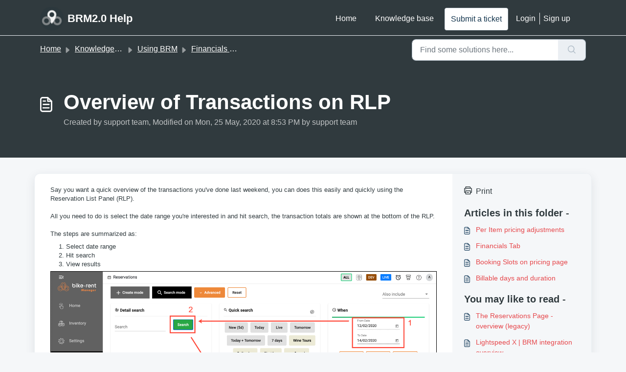

--- FILE ---
content_type: application/javascript
request_url: https://brm2.bikerentalmanager.com/assets/cdn/portal/scripts/single-solution.js
body_size: 9672
content:
(window.webpackJsonp=window.webpackJsonp||[]).push([[110,102],{0:function(e,t,n){"use strict";function r(e,t){var n=Object.keys(e);if(Object.getOwnPropertySymbols){var r=Object.getOwnPropertySymbols(e);t&&(r=r.filter(function(t){return Object.getOwnPropertyDescriptor(e,t).enumerable})),n.push.apply(n,r)}return n}function i(e){for(var t=1;t<arguments.length;t++){var n=null!=arguments[t]?arguments[t]:{};t%2?r(Object(n),!0).forEach(function(t){f()(e,t,n[t])}):Object.getOwnPropertyDescriptors?Object.defineProperties(e,Object.getOwnPropertyDescriptors(n)):r(Object(n)).forEach(function(t){Object.defineProperty(e,t,Object.getOwnPropertyDescriptor(n,t))})}return e}function o(e){"loading"!==document.readyState?e():document.addEventListener("DOMContentLoaded",e)}function a(){var e,t=navigator,n=t.userAgent;return n.match(/chrome|chromium|crios/i)?e="chrome":n.match(/firefox|fxios/i)?e="firefox":n.match(/safari/i)?e="safari":n.match(/opr\//i)?e="opera":n.match(/edg/i)&&(e="edge"),e}function s(e){var t=arguments.length>1&&void 0!==arguments[1]?arguments[1]:"/support/",n=new URL(window.location.href).pathname,r=n.split(t)[0];return r?"".concat(r).concat(e):e}function l(e,t,n){var r=e.hasAttribute("disabled"),i=JSON.stringify(t)!==JSON.stringify(n);i?r&&e.removeAttribute("disabled"):!r&&e.setAttribute("disabled",!0)}n.d(t,"i",function(){return o}),n.d(t,"d",function(){return b}),n.d(t,"p",function(){return v}),n.d(t,"w",function(){return C}),n.d(t,"r",function(){return w}),n.d(t,"M",function(){return E}),n.d(t,"K",function(){return _}),n.d(t,"t",function(){return k}),n.d(t,"I",function(){return S}),n.d(t,"F",function(){return x}),n.d(t,"b",function(){return L}),n.d(t,"k",function(){return T}),n.d(t,"f",function(){return A}),n.d(t,"O",function(){return O}),n.d(t,"A",function(){return N}),n.d(t,"o",function(){return M}),n.d(t,"x",function(){return D}),n.d(t,"D",function(){return m}),n.d(t,"C",function(){return g}),n.d(t,"m",function(){return j}),n.d(t,"J",function(){return I}),n.d(t,"B",function(){return R}),n.d(t,"n",function(){return P}),n.d(t,"e",function(){return B}),n.d(t,"l",function(){return H}),n.d(t,"j",function(){return $}),n.d(t,"c",function(){return F}),n.d(t,"z",function(){return q}),n.d(t,"h",function(){return z}),n.d(t,"N",function(){return V}),n.d(t,"L",function(){return l}),n.d(t,"q",function(){return U}),n.d(t,"s",function(){return K}),n.d(t,"E",function(){return W}),n.d(t,"a",function(){return a}),n.d(t,"y",function(){return s}),n.d(t,"u",function(){return G}),n.d(t,"g",function(){return Z}),n.d(t,"H",function(){return X}),n.d(t,"v",function(){return Q}),n.d(t,"G",function(){return ee});var c=n(1),u=n.n(c),d=n(9),f=n.n(d),p=n(16),h=n(2),m=function(e){var t=document.createElement("div");return t.textContent=e,t.innerHTML.replace(/"/g,"&quot;")},g=function(e){try{return encodeURIComponent(e)}catch(t){return e}},v=function(){return window.localStorage.getItem("recentSearches")?JSON.parse(window.localStorage.getItem("recentSearches")):[]},b=function(){localStorage.setItem("recentSearches","")},y=function(){return window.store.currentLocale||window.store.defaultLocale},C=function(){var e=document.querySelector(".fw-recent-searches"),t=v();e.innerHTML=t.map(function(e){return'<li><a class="ps-32 line-clamp-2" href="/'.concat(y(),"/support/search?term=").concat(g(e),'">').concat(m(e),"</a></li>")}).join("")},w=function(e,t){return e&&e.classList.contains(t)},E=function(e){var t=[].concat(e);t.forEach(function(e){e&&e.classList.toggle("d-none")})},_=function(e){var t=arguments.length>1&&void 0!==arguments[1]?arguments[1]:"primary",n=[].concat(e);n.forEach(function(e){w(e,"btn-".concat(t))?e.classList.replace("btn-".concat(t),"btn-outline-".concat(t)):e.classList.replace("btn-outline-".concat(t),"btn-".concat(t))})},k=function(e){var t=[].concat(e);t.forEach(function(e){e&&!e.classList.contains("d-none")&&e.classList.add("d-none")})},S=function(e){var t=[].concat(e);t.forEach(function(e){e&&e.classList.contains("d-none")&&e.classList.remove("d-none")})},x=function(e,t){Object.keys(t).forEach(function(n){e.setAttribute(n,t[n])})},L=function(e){var t=document.createElement("input");x(t,{type:"hidden",name:"authenticity_token",value:window.csrfToken}),e.appendChild(t)},T=function(e,t){return fetch(e,i(i({},t),{},{headers:{"X-CSRF-Token":window.csrfToken}}))},A=function(e){var t=arguments.length>1&&void 0!==arguments[1]?arguments[1]:300,n=null;return function(){for(var r=arguments.length,i=new Array(r),o=0;r>o;o++)i[o]=arguments[o];clearTimeout(n),n=setTimeout(function(){e.apply(void 0,i)},t)}},O=function(e,t){e&&e.addEventListener("change",function(e){var t={};t[e.target.id]=e.target.value,Object(h.d)(e.target,Object(h.a)(e.target),t)}),t&&EventManager.on("click",t,function(){return e.dataset.formChanged=!1,Object(h.c)(e,Object(h.b)(e))?Promise.resolve():Promise.reject()})},N=function(e){[].concat(u()(e.querySelectorAll(".form-group .form-control")),u()(e.querySelectorAll(".form-group .form-check-input"))).forEach(function(e){w(e,"invalid")&&(e.classList.remove("invalid"),"checkbox"===e.type?(e.nextElementSibling.nextElementSibling.classList.remove("d-block"),e.nextElementSibling.nextElementSibling.classList.add("d-none")):(e.nextElementSibling.classList.remove("d-block"),e.nextElementSibling.classList.add("d-none")))})},M=function(e){return e.charCode?e.charCode:e.keyCode?e.keyCode:e.which?e.which:0},D=function(e){var t=M(e);return t>=48&&57>=t||t>=65&&90>=t||t>=96&&105>=t||8===t||32===t?!0:!1},I=function(e,t){return sessionStorage.setItem(e,JSON.stringify(t))},j=function(e){return sessionStorage.getItem(e)?JSON.parse(sessionStorage.getItem(e)):void 0},R=function(e){return sessionStorage.removeItem(e)},P=function(e){var t=["Bytes","KB","MB","GB","TB"];if(!e)return"0 Byte";var n=parseInt(Math.floor(Math.log(e)/Math.log(1024)));return"".concat(Math.round(e/Math.pow(1024,n),2)," ").concat(t[n])},B=function(e){return e.replace(/[A-Z]/g,function(e,t){return(0!==t?"-":"")+e.toLowerCase()})},H=function(e,t){for(var n=arguments.length>2&&void 0!==arguments[2]?arguments[2]:null;e&&e.tagName!==t.toUpperCase();){if(n&&e.tagName===n)return null;e=e.parentElement}return e},$={email:{presence:!0,email:!0}},F=50,q=function(){var e=arguments.length>0&&void 0!==arguments[0]?arguments[0]:[],t={},n=new URLSearchParams(document.location.search);return n.forEach(function(n,r){var i=decodeURIComponent(n);e.includes(r)||(r in t?t[r].push(i):t[r]=[i])}),t},z=function(e){return JSON.parse(JSON.stringify(e))},V=function(e){if(window.history.replaceState){var t="".concat(window.location.protocol,"//").concat(window.location.host).concat(window.location.pathname,"?").concat(e);window.history.replaceState({path:t},"",t)}},U=function(e){return"choicesInstance"in e},K=function(e){return"_flatpickr"in e},W=function(e){return e.offsetHeight+e.scrollTop>=e.scrollHeight},Y=function(e,t){var n=e.getAttribute("aria-describedby");n&&!t.getAttribute("aria-describedby")&&t.setAttribute("aria-describedby",n)},G=function(e){var t={altInput:!0,altInputClass:"form-control alt-flatpickr-input",altFormat:"j M, Y",dateFormat:"Y-m-d",locale:window.I18n.t("portal_js_translations.flatpickr_translations"),onReady:function(e,t,n){n.altInput&&n.input&&Y(n.input,n.altInput)}};e.querySelectorAll('input[type="date"]').forEach(function(e){Object(p.a)(e,t)})},Z=function(e){try{var t=e?String(e):"";return t.replace(/&lt;?/g,"<").replace(/&gt;?/g,">")}catch(n){return e}},X=function(e){var t,n,r,i,o,a,s;if(null!==e&&void 0!==e&&null!==(t=e.defaults)&&void 0!==t&&t.options){null!==(n=window)&&void 0!==n&&null!==(r=n.store)&&void 0!==r&&null!==(i=r.portalLaunchParty)&&void 0!==i&&i.enableStrictSearch&&(e.defaults.options.searchFields=["label"],e.defaults.options.fuseOptions={threshold:.1,ignoreLocation:!0,distance:1e3});var l=null===(o=window)||void 0===o?void 0:null===(a=o.store)||void 0===a?void 0:null===(s=a.portalLaunchParty)||void 0===s?void 0:s.homepageNavAccessibilityEnabled,c=document.getElementById("navbarContent");l&&c&&c.classList.add("home_nav_accessibility_lp")}},J=["notice","warning","error"],Q=function(){setTimeout(function(){J.forEach(function(e){var t=document.querySelector("#".concat(e,".alert"));t&&t.focus()})},500)},ee=function(e){var t=e.containerOuter.element,n=t.closest(".form-group");if(n){var r=n.querySelector("div.invalid-feedback"),i=r&&r.id;i&&!t.getAttribute("aria-describedby")&&t.setAttribute("aria-describedby",i)}}},153:function(e,t,n){"use strict";function r(e){return i.apply(this,arguments)}function i(){return i=a()(l.a.mark(function e(t){var n,r,i;return l.a.wrap(function(e){for(;;)switch(e.prev=e.next){case 0:if(t.preventDefault(),n=d.value,r=!0,!u||"true"!==n){e.next=7;break}return u.contentWindow.recaptchaV3(),e.next=7,new Promise(function(e){return setTimeout(e,700)});case 7:if(v(),i=document.querySelector("#g-recaptcha-response"),u&&(!i||i.value&&!i.value.length)&&(g(),r=!1),r){e.next=14;break}return e.abrupt("return",h?Promise.reject():t.stopImmediatePropagation());case 14:return e.abrupt("return",h?Promise.resolve():p.requestSubmit());case 15:case"end":return e.stop()}},e)})),i.apply(this,arguments)}n.r(t);var o=n(19),a=n.n(o),s=n(5),l=n.n(s),c=n(0),u=document.getElementById("recaptcha-frame"),d=document.getElementById("enterprise_enabled"),f=document.querySelector("#helpdesk_ticket_captcha-error"),p=d?d.form:null,h=window.EventManager?!0:!1,m=h?"d-none":"hide",g=function(){f.classList.remove(m)},v=function(){f.classList.add(m)};p&&(v(),h?Object(c.i)(function(){EventManager.on("submit",p,r)}):(u.onload=function(){console.log("recaptchaFrame loading"),captchaModule(u)},u.contentDocument&&"complete"==u.contentDocument.readyState&&(console.log("recaptchaFrame loaded completely"),captchaModule(u)),jQuery("[type=submit]",p).click(r)))},2:function(e,t,n){"use strict";n.d(t,"b",function(){return p}),n.d(t,"a",function(){return f}),n.d(t,"c",function(){return m}),n.d(t,"d",function(){return h});var r=n(3),i=n.n(r),o=n(1),a=n.n(o),s=n(10),l=n.n(s),c=function(e){var t=arguments.length>1&&void 0!==arguments[1]?arguments[1]:{},n=t;switch(e.type){case"email":""!==e.value&&(n.email={message:window.I18n.translate("portal_validation.email")});break;case"url":""!==e.value&&(n.url={message:window.I18n.translate("portal_validation.url")});break;case"text":""!==e.value&&(e.dataset.decimal||e.dataset.number)&&(e.dataset.decimal&&(n.format={pattern:/^-?\d+(\.\d{0,2})?$/i,message:window.I18n.translate("portal_validation.decimal")}),e.dataset.number&&(n.format={pattern:/^-?\d+$/i,message:window.I18n.translate("portal_validation.number")}))}return n},u=function(e,t){if(e){var n=document.getElementById(e),r=document.querySelector(".invalid-feedback.".concat(e));n&&n.classList.add("invalid"),r&&(r.innerHTML=t,r.classList.add("d-block"))}},d=function(e){if(e){var t=document.getElementById(e),n=document.querySelector(".invalid-feedback.".concat(e));t&&t.classList.remove("invalid"),n&&(n.classList.remove("d-block"),n.innerHTML="")}},f=function(e){var t={},n=c(e);return Object.keys(n).length&&(t[e.id]=n),t},p=function(e){var t={};return[].concat(a()(e.querySelectorAll(":not(.d-none).form-group .form-control")),a()(e.querySelectorAll(":not(.d-none).form-check .form-check-input")),a()(e.querySelectorAll(".nested_field :not(.d-none).form-check .form-check-input"))).forEach(function(e){var n=c(e);e.required&&""!==e.id&&(n.presence={message:window.I18n.translate("portal_validation.required"),allowEmpty:!1}),Object.keys(n).length&&(t[e.id]=n)}),t},h=function(e,t,n){d(e.id);var r=l()(n,t,{fullMessages:!1});if(r){var o=i()(r[e.id],1),a=o[0];u(e.id,a)}},m=function(e,t){var n={};[].concat(a()(e.querySelectorAll(":not(.d-none).form-group .form-control")),a()(e.querySelectorAll(":not(.d-none).form-check .form-check-input")),a()(e.querySelectorAll(".nested_field :not(.d-none).form-check .form-check-input"))).forEach(function(e){d(e.id),"checkbox"===e.type?n[e.id]=e.checked?"true":"":"textarea"===e.type&&e.classList.contains("rich-editor")?n[e.id]=e.previousElementSibling.querySelector(".fr-element").innerText:n[e.id]=e.value});var r=l()(n,t,{fullMessages:!1});return r?(e.dataset.errors=!0,Object.entries(r).forEach(function(e){var t=i()(e,2),n=t[0],r=t[1],o=i()(r,1),a=o[0];u(n,a)}),document.querySelector(".invalid").focus(),!1):(e.dataset.errors=!1,!0)}},265:function(e,t,n){"use strict";function r(e,t){var n="undefined"!=typeof Symbol&&e[Symbol.iterator]||e["@@iterator"];if(!n){if(Array.isArray(e)||(n=i(e))||t&&e&&"number"==typeof e.length){n&&(e=n);var r=0,o=function(){};return{s:o,n:function(){return r>=e.length?{done:!0}:{done:!1,value:e[r++]}},e:function(e){throw e},f:o}}throw new TypeError("Invalid attempt to iterate non-iterable instance.\nIn order to be iterable, non-array objects must have a [Symbol.iterator]() method.")}var a,s=!0,l=!1;return{s:function(){n=n.call(e)},n:function(){var e=n.next();return s=e.done,e},e:function(e){l=!0,a=e},f:function(){try{s||null==n["return"]||n["return"]()}finally{if(l)throw a}}}}function i(e,t){if(e){if("string"==typeof e)return o(e,t);var n=Object.prototype.toString.call(e).slice(8,-1);return"Object"===n&&e.constructor&&(n=e.constructor.name),"Map"===n||"Set"===n?Array.from(e):"Arguments"===n||/^(?:Ui|I)nt(?:8|16|32)(?:Clamped)?Array$/.test(n)?o(e,t):void 0}}function o(e,t){(null==t||t>e.length)&&(t=e.length);for(var n=0,r=new Array(t);t>n;n++)r[n]=e[n];return r}function a(e){var t=s();return function(){var n,r=q()(e);if(t){var i=q()(this).constructor;n=Reflect.construct(r,arguments,i)}else n=r.apply(this,arguments);return $()(this,n)}}function s(){if("undefined"==typeof Reflect||!Reflect.construct)return!1;if(Reflect.construct.sham)return!1;if("function"==typeof Proxy)return!0;try{return Boolean.prototype.valueOf.call(Reflect.construct(Boolean,[],function(){})),!0}catch(e){return!1}}function l(e){var t=c();return function(){var n,r=q()(e);if(t){var i=q()(this).constructor;n=Reflect.construct(r,arguments,i)}else n=r.apply(this,arguments);return $()(this,n)}}function c(){if("undefined"==typeof Reflect||!Reflect.construct)return!1;if(Reflect.construct.sham)return!1;if("function"==typeof Proxy)return!0;try{return Boolean.prototype.valueOf.call(Reflect.construct(Boolean,[],function(){})),!0}catch(e){return!1}}function u(e,t){var n="undefined"!=typeof Symbol&&e[Symbol.iterator]||e["@@iterator"];if(!n){if(Array.isArray(e)||(n=d(e))||t&&e&&"number"==typeof e.length){n&&(e=n);var r=0,i=function(){};return{s:i,n:function(){return r>=e.length?{done:!0}:{done:!1,value:e[r++]}},e:function(e){throw e},f:i}}throw new TypeError("Invalid attempt to iterate non-iterable instance.\nIn order to be iterable, non-array objects must have a [Symbol.iterator]() method.")}var o,a=!0,s=!1;return{s:function(){n=n.call(e)},n:function(){var e=n.next();return a=e.done,e},e:function(e){s=!0,o=e},f:function(){try{a||null==n["return"]||n["return"]()}finally{if(s)throw o}}}}function d(e,t){if(e){if("string"==typeof e)return f(e,t);var n=Object.prototype.toString.call(e).slice(8,-1);return"Object"===n&&e.constructor&&(n=e.constructor.name),"Map"===n||"Set"===n?Array.from(e):"Arguments"===n||/^(?:Ui|I)nt(?:8|16|32)(?:Clamped)?Array$/.test(n)?f(e,t):void 0}}function f(e,t){(null==t||t>e.length)&&(t=e.length);for(var n=0,r=new Array(t);t>n;n++)r[n]=e[n];return r}function p(e){var t=xe.get(e.type);void 0===t&&(t={stringsArray:new WeakMap,keyString:new Map},xe.set(e.type,t));var n=t.stringsArray.get(e.strings);if(void 0!==n)return n;var r=e.strings.join(ee);return n=t.keyString.get(r),void 0===n&&(n=new ie(e,e.getTemplateElement()),t.keyString.set(r,n)),t.stringsArray.set(e.strings,n),n}function h(){var e=document.querySelector(".fw-nav-wrapper"),t=e?e.offsetHeight:0,n=document.querySelector(".fw-searchbar-wrapper"),r=n?n.offsetHeight:0;return t+r}function m(e){var t;try{t=decodeURIComponent(e).replace("#","")}catch(n){t=e.replace("#","")}var r=document.getElementById(t);if(r){var i=r.getBoundingClientRect().top-document.body.getBoundingClientRect().top-h();window.location.hash=e,window.scrollTo({behavior:"smooth",top:i})}}function g(){var e=document.querySelector(".fw-content--single-article"),t=document.querySelector(".fd-toc");if(e||t){var n=(e||t).querySelectorAll('a[href^="#"]');["click","keypress"].forEach(function(e){n.forEach(function(t){t.addEventListener(e,function(e){if(e.preventDefault(),Object(x.a)(e)===!0){var n=t.hash;m(n)}})})})}}function v(){var e=window.location.hash;m(e)}n.r(t);var b=n(19),y=n.n(b),C=n(3),w=n.n(C),E=n(5),_=n.n(E),k=n(10),S=n.n(k),x=(n(85),n(7)),L=n(0);n(153);Object(L.i)(function(){var e=document.querySelector(".fw-feedback-wrapper"),t=document.querySelector(".fw-feedback-negative-from"),n=document.querySelector(".fw-feedback-positive"),r=document.querySelector(".fw-feedback-negative"),i=document.querySelector(".fw-btn-feedback.fw-no"),o=document.querySelector(".fw-btn-feedback.fw-yes"),a=document.querySelector(".fw-feedback-cancel"),s=document.querySelector(".fw-feedback-send"),l=e&&e.dataset.id,c=function(e,t){e.classList.remove("invalid"),e.nextElementSibling.innerHTML="",e.nextElementSibling.classList.remove("d-block");var n={helpdesk_ticket_email:{presence:{message:window.I18n.translate("portal_validation.required"),allowEmpty:!1},email:{message:window.I18n.translate("portal_validation.email")}}},r=S()({helpdesk_ticket_email:e.value},n,{fullMessages:!1});if(r){t=!1;var i=w()(r[e.id],1),o=i[0];e.classList.add("invalid"),e.nextElementSibling.innerHTML=o,e.nextElementSibling.classList.add("d-block")}return t};if(e&&(window.store.user?Object(L.I)(e):!localStorage["vote_".concat(l,"_").concat(window.store.currentLocale)]&&Object(L.I)(e)),"article_view"===window.store.currentPageName){var u=Object(L.m)("seenArticlesArray"),d=window.location.href.split("/"),f=parseInt(d[d.length-1]).toString();if(u=u||[],u.indexOf(f)>=0){var p=u.indexOf(f);u.splice(p,1)}u.push(f),Object(L.J)("seenArticlesArray",u.slice().splice(-50))}["click","keypress"].forEach(function(r){e&&(i.addEventListener(r,function(r){Object(x.a)(r)===!0&&(Object(L.k)(this.dataset.href,{method:"PUT"}).then(function(){n.remove(),Object(L.M)([e,t])}),!window.store.user&&(localStorage["vote_".concat(l,"_").concat(window.store.currentLocale)]=!0))}),o.addEventListener(r,function(t){Object(x.a)(t)===!0&&(Object(L.k)(this.dataset.href,{method:"PUT"}).then(function(){Object(L.M)([e,n])}),!window.store.user&&(localStorage["vote_".concat(l,"_").concat(window.store.currentLocale)]=!0))}),a.addEventListener(r,function(e){Object(x.a)(e)===!0&&Object(L.M)(t)}))});var h=!0,m=document.querySelector("#helpdesk_ticket_email"),g=document.querySelector(".negative-form.invalid-feedback");g.classList.remove("d-block");var v=document.getElementById("negative-feedback-form"),b=document.getElementById("helpdesk_ticket_description");v.addEventListener("change",function(e){if(h=!0,m&&e.target===m)h=c(m,h);else if(e.target!==b){var t=null!==document.querySelector(".form-check-input:checked");h=t,g.classList.toggle("d-block",!t)}}),v&&EventManager.on("submit",v,function(){function e(e){return n.apply(this,arguments)}var n=y()(_.a.mark(function i(e){var n,o;return _.a.wrap(function(i){for(;;)switch(i.prev=i.next){case 0:if(e.preventDefault(),Object(L.b)(v),m&&(h=c(m,h)),null==document.querySelector(".form-check-input:checked")&&(h=!1,g.classList.add("d-block")),!h){i.next=14;break}return s.setAttribute("disabled",!0),s.innerHTML=window.I18n.t("portal_js_translations.saving"),n=new FormData(v),o=v.action,i.next=11,Object(L.k)(o,{method:"POST",body:n}).then(function(){t.remove(),Object(L.M)(r)});case 11:return i.abrupt("return",Promise.reject());case 14:return i.abrupt("return",Promise.reject());case 15:case"end":return i.stop()}},i)}));return e}())});var T=n(37),A=n(98),O=n.n(A),N=n(4),M=n.n(N),D=n(6),I=n.n(D),j=n(32),R=n.n(j),P=n(11),B=n.n(P),H=n(29),$=n.n(H),F=n(14),q=n.n(F),z=n(22),V=n.n(z),U=new WeakMap,K=function(e){return"function"==typeof e&&U.has(e)},W="undefined"!=typeof window&&null!=window.customElements&&void 0!==window.customElements.polyfillWrapFlushCallback,Y=function(e,t){for(var n=arguments.length>2&&void 0!==arguments[2]?arguments[2]:null,r=arguments.length>3&&void 0!==arguments[3]?arguments[3]:null;t!==n;){var i=t.nextSibling;e.insertBefore(t,r),t=i}},G=function(e,t){for(var n=arguments.length>2&&void 0!==arguments[2]?arguments[2]:null;t!==n;){var r=t.nextSibling;e.removeChild(t),t=r}},Z={},X={},J=n(1),Q=n.n(J),ee="{{lit-".concat(String(Math.random()).slice(2),"}}"),te="<!--".concat(ee,"-->"),ne=new RegExp("".concat(ee,"|").concat(te)),re="$lit$",ie=function Ye(e,t){M()(this,Ye),this.parts=[],this.element=t;for(var n=[],r=[],i=document.createTreeWalker(t.content,133,null,!1),o=0,a=-1,s=0,l=e.strings,c=e.values.length;c>s;){var u=i.nextNode();if(null!==u){if(a++,1===u.nodeType){if(u.hasAttributes()){for(var d=u.attributes,f=d.length,p=0,h=0;f>h;h++)oe(d[h].name,re)&&p++;for(;p-->0;){var m=l[s],g=le.exec(m)[2],v=g.toLowerCase()+re,b=u.getAttribute(v);u.removeAttribute(v);var y=b.split(ne);this.parts.push({type:"attribute",index:a,name:g,strings:y}),s+=y.length-1}}"TEMPLATE"===u.tagName&&(r.push(u),i.currentNode=u.content)}else if(3===u.nodeType){var C=u.data;if(C.indexOf(ee)>=0){for(var w=u.parentNode,E=C.split(ne),_=E.length-1,k=0;_>k;k++){var S=void 0,x=E[k];if(""===x)S=se();else{var L=le.exec(x);null!==L&&oe(L[2],re)&&(x=x.slice(0,L.index)+L[1]+L[2].slice(0,-re.length)+L[3]),S=document.createTextNode(x)}w.insertBefore(S,u),this.parts.push({type:"node",index:++a})}""===E[_]?(w.insertBefore(se(),u),n.push(u)):u.data=E[_],s+=_}}else if(8===u.nodeType)if(u.data===ee){var T=u.parentNode;(null===u.previousSibling||a===o)&&(a++,T.insertBefore(se(),u)),o=a,this.parts.push({type:"node",index:a}),null===u.nextSibling?u.data="":(n.push(u),a--),s++}else for(var A=-1;-1!==(A=u.data.indexOf(ee,A+1));)this.parts.push({type:"node",index:-1}),s++}else i.currentNode=r.pop()}for(var O=0,N=n;O<N.length;O++){var D=N[O];D.parentNode.removeChild(D)}},oe=function(e,t){var n=e.length-t.length;return n>=0&&e.slice(n)===t},ae=function(e){return-1!==e.index},se=function(){return document.createComment("")},le=/([ \x09\x0a\x0c\x0d])([^\0-\x1F\x7F-\x9F "'>=/]+)([ \x09\x0a\x0c\x0d]*=[ \x09\x0a\x0c\x0d]*(?:[^ \x09\x0a\x0c\x0d"'`<>=]*|"[^"]*|'[^']*))$/,ce=function(){function e(t,n,r){M()(this,e),this.__parts=[],this.template=t,this.processor=n,this.options=r}return I()(e,[{key:"update",value:function(e){var t,n=0,i=r(this.__parts);try{for(i.s();!(t=i.n()).done;){var o=t.value;void 0!==o&&o.setValue(e[n]),n++}}catch(a){i.e(a)}finally{i.f()}var s,l=r(this.__parts);try{for(l.s();!(s=l.n()).done;){var c=s.value;void 0!==c&&c.commit()}}catch(a){l.e(a)}finally{l.f()}}},{key:"_clone",value:function(){for(var e,t=W?this.template.element.content.cloneNode(!0):document.importNode(this.template.element.content,!0),n=[],r=this.template.parts,i=document.createTreeWalker(t,133,null,!1),o=0,a=0,s=i.nextNode();o<r.length;)if(e=r[o],ae(e)){for(;a<e.index;)a++,"TEMPLATE"===s.nodeName&&(n.push(s),i.currentNode=s.content),null===(s=i.nextNode())&&(i.currentNode=n.pop(),s=i.nextNode());if("node"===e.type){var l=this.processor.handleTextExpression(this.options);l.insertAfterNode(s.previousSibling),this.__parts.push(l)}else{var c;(c=this.__parts).push.apply(c,Q()(this.processor.handleAttributeExpressions(s,e.name,e.strings,this.options)))}o++}else this.__parts.push(void 0),o++;return W&&(document.adoptNode(t),customElements.upgrade(t)),t}}]),e}(),ue=window.trustedTypes&&trustedTypes.createPolicy("lit-html",{createHTML:function(e){return e}}),de=" ".concat(ee," "),fe=function(){function e(t,n,r,i){M()(this,e),this.strings=t,this.values=n,this.type=r,this.processor=i}return I()(e,[{key:"getHTML",value:function(){for(var e=this.strings.length-1,t="",n=!1,r=0;e>r;r++){var i=this.strings[r],o=i.lastIndexOf("<!--");n=(o>-1||n)&&-1===i.indexOf("-->",o+1);var a=le.exec(i);t+=null===a?i+(n?de:te):i.substr(0,a.index)+a[1]+a[2]+re+a[3]+ee}return t+=this.strings[e]}},{key:"getTemplateElement",value:function(){var e=document.createElement("template"),t=this.getHTML();return void 0!==ue&&(t=ue.createHTML(t)),e.innerHTML=t,e}}]),e}(),pe=(function(e){function t(){return M()(this,t),n.apply(this,arguments)}B()(t,e);var n=a(t);return I()(t,[{key:"getHTML",value:function(){return"<svg>".concat(R()(q()(t.prototype),"getHTML",this).call(this),"</svg>")}},{key:"getTemplateElement",value:function(){var e=R()(q()(t.prototype),"getTemplateElement",this).call(this),n=e.content,r=n.firstChild;return n.removeChild(r),Y(n,r.firstChild),e}}]),t}(fe),function(e){return null===e||!("object"===V()(e)||"function"==typeof e)}),he=function(e){return Array.isArray(e)||!(!e||!e[Symbol.iterator])},me=function(){function e(t,n,r){M()(this,e),this.dirty=!0,this.element=t,this.name=n,this.strings=r,this.parts=[];for(var i=0;i<r.length-1;i++)this.parts[i]=this._createPart()}return I()(e,[{key:"_createPart",value:function(){return new ge(this)}},{key:"_getValue",value:function(){var e=this.strings,t=e.length-1,n=this.parts;if(1===t&&""===e[0]&&""===e[1]){var r=n[0].value;if("symbol"===V()(r))return String(r);if("string"==typeof r||!he(r))return r}for(var i="",o=0;t>o;o++){i+=e[o];var a=n[o];if(void 0!==a){var s=a.value;if(pe(s)||!he(s))i+="string"==typeof s?s:String(s);else{var l,c=u(s);try{for(c.s();!(l=c.n()).done;){var d=l.value;i+="string"==typeof d?d:String(d)}}catch(f){c.e(f)}finally{c.f()}}}}return i+=e[t]}},{key:"commit",value:function(){this.dirty&&(this.dirty=!1,this.element.setAttribute(this.name,this._getValue()))}}]),e}(),ge=function(){function e(t){M()(this,e),this.value=void 0,this.committer=t}return I()(e,[{key:"setValue",value:function(e){e===Z||pe(e)&&e===this.value||(this.value=e,K(e)||(this.committer.dirty=!0))}},{key:"commit",value:function(){for(;K(this.value);){var e=this.value;this.value=Z,e(this)}this.value!==Z&&this.committer.commit()}}]),e}(),ve=function(){function e(t){M()(this,e),this.value=void 0,this.__pendingValue=void 0,this.options=t}return I()(e,[{key:"appendInto",value:function(e){this.startNode=e.appendChild(se()),this.endNode=e.appendChild(se())}},{key:"insertAfterNode",value:function(e){this.startNode=e,this.endNode=e.nextSibling}},{key:"appendIntoPart",value:function(e){e.__insert(this.startNode=se()),e.__insert(this.endNode=se())}},{key:"insertAfterPart",value:function(e){e.__insert(this.startNode=se()),this.endNode=e.endNode,e.endNode=this.startNode}},{key:"setValue",value:function(e){this.__pendingValue=e}},{key:"commit",value:function(){if(null!==this.startNode.parentNode){for(;K(this.__pendingValue);){var e=this.__pendingValue;this.__pendingValue=Z,e(this)}var t=this.__pendingValue;t!==Z&&(pe(t)?t!==this.value&&this.__commitText(t):t instanceof fe?this.__commitTemplateResult(t):t instanceof Node?this.__commitNode(t):he(t)?this.__commitIterable(t):t===X?(this.value=X,this.clear()):this.__commitText(t))}}},{key:"__insert",value:function(e){this.endNode.parentNode.insertBefore(e,this.endNode)}},{key:"__commitNode",value:function(e){this.value!==e&&(this.clear(),this.__insert(e),this.value=e)}},{key:"__commitText",value:function(e){var t=this.startNode.nextSibling;e=null==e?"":e;var n="string"==typeof e?e:String(e);t===this.endNode.previousSibling&&3===t.nodeType?t.data=n:this.__commitNode(document.createTextNode(n)),this.value=e}},{key:"__commitTemplateResult",value:function(e){var t=this.options.templateFactory(e);if(this.value instanceof ce&&this.value.template===t)this.value.update(e.values);else{var n=new ce(t,e.processor,this.options),r=n._clone();n.update(e.values),this.__commitNode(r),this.value=n}}},{key:"__commitIterable",value:function(t){Array.isArray(this.value)||(this.value=[],this.clear());var n,r,i=this.value,o=0,a=u(t);try{for(a.s();!(r=a.n()).done;){var s=r.value;n=i[o],void 0===n&&(n=new e(this.options),i.push(n),0===o?n.appendIntoPart(this):n.insertAfterPart(i[o-1])),n.setValue(s),n.commit(),o++}}catch(l){a.e(l)}finally{a.f()}o<i.length&&(i.length=o,this.clear(n&&n.endNode))}},{key:"clear",value:function(){var e=arguments.length>0&&void 0!==arguments[0]?arguments[0]:this.startNode;G(this.startNode.parentNode,e.nextSibling,this.endNode)}}]),e}(),be=function(){function e(t,n,r){if(M()(this,e),this.value=void 0,this.__pendingValue=void 0,2!==r.length||""!==r[0]||""!==r[1])throw new Error("Boolean attributes can only contain a single expression");this.element=t,this.name=n,this.strings=r}return I()(e,[{key:"setValue",value:function(e){this.__pendingValue=e}},{key:"commit",value:function(){for(;K(this.__pendingValue);){var e=this.__pendingValue;this.__pendingValue=Z,e(this)}if(this.__pendingValue!==Z){var t=!!this.__pendingValue;this.value!==t&&(t?this.element.setAttribute(this.name,""):this.element.removeAttribute(this.name),this.value=t),this.__pendingValue=Z}}}]),e}(),ye=function(e){function t(e,r,i){var o;return M()(this,t),o=n.call(this,e,r,i),o.single=2===i.length&&""===i[0]&&""===i[1],o}B()(t,e);var n=l(t);return I()(t,[{key:"_createPart",value:function(){return new Ce(this)}},{key:"_getValue",value:function(){return this.single?this.parts[0].value:R()(q()(t.prototype),"_getValue",this).call(this)}},{key:"commit",value:function(){this.dirty&&(this.dirty=!1,this.element[this.name]=this._getValue())}}]),t}(me),Ce=function(e){function t(){return M()(this,t),n.apply(this,arguments)}B()(t,e);var n=l(t);return t}(ge),we=!1;!function(){try{var e={get capture(){return we=!0,!1}};window.addEventListener("test",e,e),window.removeEventListener("test",e,e)}catch(t){}}();var Ee=function(){function e(t,n,r){var i=this;M()(this,e),this.value=void 0,this.__pendingValue=void 0,this.element=t,this.eventName=n,this.eventContext=r,this.__boundHandleEvent=function(e){return i.handleEvent(e)}}return I()(e,[{key:"setValue",value:function(e){this.__pendingValue=e}},{key:"commit",value:function(){for(;K(this.__pendingValue);){var e=this.__pendingValue;this.__pendingValue=Z,e(this)}if(this.__pendingValue!==Z){var t=this.__pendingValue,n=this.value,r=null==t||null!=n&&(t.capture!==n.capture||t.once!==n.once||t.passive!==n.passive),i=null!=t&&(null==n||r);r&&this.element.removeEventListener(this.eventName,this.__boundHandleEvent,this.__options),i&&(this.__options=_e(t),this.element.addEventListener(this.eventName,this.__boundHandleEvent,this.__options)),this.value=t,this.__pendingValue=Z}}},{key:"handleEvent",value:function(e){"function"==typeof this.value?this.value.call(this.eventContext||this.element,e):this.value.handleEvent(e)}}]),e}(),_e=function(e){return e&&(we?{capture:e.capture,passive:e.passive,once:e.once}:e.capture)},ke=function(){function e(){M()(this,e)}return I()(e,[{key:"handleAttributeExpressions",value:function(e,t,n,r){var i=t[0];if("."===i){var o=new ye(e,t.slice(1),n);return o.parts}if("@"===i)return[new Ee(e,t.slice(1),r.eventContext)];if("?"===i)return[new be(e,t.slice(1),n)];var a=new me(e,t,n);return a.parts}},{key:"handleTextExpression",value:function(e){return new ve(e)}}]),e}(),Se=new ke,xe=new Map,Le=new WeakMap,Te=function(e,t,n){var r=Le.get(t);void 0===r&&(G(t,t.firstChild),Le.set(t,r=new ve(Object.assign({templateFactory:p},n))),r.appendInto(t)),r.setValue(e),r.commit()};"undefined"!=typeof window&&(window.litHtmlVersions||(window.litHtmlVersions=[])).push("1.4.1");var Ae,Oe,Ne,Me,De,Ie,je,Re=function(e){for(var t=arguments.length,n=new Array(t>1?t-1:0),r=1;t>r;r++)n[r-1]=arguments[r];return new fe(e,n,"html",Se)},Pe={baseUrl:"/api/_/email-bots",get filterUrl(){return"".concat(window.origin).concat(this.baseUrl,"/").concat(window.store.currentLocale,"/support/bot_responses/filter")},get updateUrl(){return"".concat(window.origin).concat(this.baseUrl,"/").concat(window.store.currentLocale,"/support/bot_responses/update_response")}},Be=new URLSearchParams(document.location.search),He=Be.get("query_id")||!1,$e=window.store.article.id,Fe=function(e){var t=e.target,n="SPAN"!==t.tagName?t.dataset:t.parentElement.dataset,r=n.useful;fetch(Pe.updateUrl,{method:"PUT",headers:{"Content-Type":"application/x-www-form-urlencoded;charset=UTF-8"},body:"useful=".concat(r,"&query_id=").concat(He,"&solution_id=").concat($e)}).then(function(e){return e.json()}).then(function(e){e.other_articles&&"false"===r?Te(Ke("suggestionsMsg",e.other_articles),je):"false"===r?Te(Ke("failureMsg"),je):Te(Ke("successMsg"),je)})},qe=Re(Ae||(Ae=O()(['\n  <p class="semi-bold fs-20">','</h5>\n  <p class="fs-16">','</p>\n  <div class="mt-8 pt-8">\n    <button type="button" class="btn btn-default btn-sm fw-btn-yes" data-useful="true" @click=',"><span class='icon-strongly-agree me-4'></span> ",'</button>\n    <button type="button" class="btn btn-default btn-sm fw-btn-no" data-useful="false" @click=',"><span class='icon-strongly-disagree me-4'></span> ","</button>\n  </div>\n"])),window.I18n.t("portal_js_translations.email_bot.heading"),window.I18n.t("portal_js_translations.email_bot.sub_text"),Fe,window.I18n.t("portal_js_translations.email_bot.cta_yes"),Fe,window.I18n.t("portal_js_translations.email_bot.cta_no")),ze=Re(Oe||(Oe=O()(['\n  <div class="fw-success-msg text-center">\n    <span class="icon-strongly-agree fs-24"></span>\n    <p class="fs-16 semi-bold">',"</p>\n  </div>\n"])),window.I18n.t("portal_js_translations.email_bot.success_msg")),Ve=Re(Ne||(Ne=O()(['\n  <div class="fw-failure-msg text-center">\n    <span class="icon-strongly-disagree fs-24"></span>\n    <p class="fs-16 semi-bold">',"</p>\n  </div>\n"])),window.I18n.t("portal_js_translations.email_bot.failure_msg")),Ue=function(e){
return Re(Me||(Me=O()(['\n  <div class="fw-suggestion-msg">\n    <p class="fs-16 semi-bold mb-16">',"</p>\n    <ul>\n      ","\n    </ul>\n  </div>\n"])),window.I18n.t("portal_js_translations.email_bot.other_articles"),e.map(function(e){return Re(De||(De=O()(['<li class="fs-16 mb-8"><a href="',"?query_id=",'">',"</a></li>"])),e.url,He,e.title)}))},Ke=function(e){var t=arguments.length>1&&void 0!==arguments[1]?arguments[1]:[];return Re(Ie||(Ie=O()(['\n<div class="position-fixed p-3 fw-bots-popup-wrapper z-index-11">\n  <div class="toast show" role="alert" aria-live="assertive" aria-atomic="true">\n    <div class="toast-body p-16">\n',"\n    </div>\n  </div>\n</div>\n"])),function(){var n=qe;return"successMsg"===e?n=ze:"failureMsg"===e?n=Ve:"suggestionsMsg"===e&&(n=Ue(t)),n}())},We=function(){He&&fetch("".concat(Pe.filterUrl,"?query_id=").concat(He,"&solution_id=").concat($e),{method:"GET"}).then(function(e){return e.json()}).then(function(e){if(!e.ticket_closed&&!e.positive_feedback){var t=document.createElement("div");t.id="bot-widget",je=document.body.appendChild(t),!e.useful&&e.other_articles?Te(Ke("suggestionsMsg",e.other_articles),je):void 0===e.useful&&Te(Ke("helpfulArticle"),je)}})};Object(L.i)(We());n(80);window.addEventListener("load",function(){"firefox"!==Object(L.a)()&&v()}),Object(L.i)(function(){g(),Object(T.a)(".fw-content--single-article"),"firefox"===Object(L.a)()&&v()})},37:function(e,t,n){"use strict";function r(e){var t=arguments.length>1&&void 0!==arguments[1]?arguments[1]:[],n=0,r=t.length>0?"".concat(e," img").concat(t.join(", ".concat(e," img"))):"".concat(e," img"),o=document.querySelectorAll(r),a=document.querySelector(".fw-lightbox-actions"),s=a.querySelector(".fw-prev"),l=a.querySelector(".fw-next"),c=a.querySelector(".fw-download"),u=document.querySelector(".fw-lightbox-gallery"),d=new i.b(u),f=u.querySelector("#fw-lightbox-preview"),p=u.querySelector(".fw-loading"),h=a.querySelector("#fw-ligthbox-count"),m=[],g=0,v=function(){p.classList.add("d-none"),f.classList.remove("d-none")},b=function(){p.classList.remove("d-none"),f.classList.add("d-none")},y=function(){h.innerHTML="".concat(g+1," ").concat(window.I18n.translate("portal_js_translations.lightbox.of")," ").concat(m.length)},C=function(){b(),f.setAttribute("src",m[g].src),f.setAttribute("alt",m[g].alt),f.complete?v():f.addEventListener("load",v),m[g].id?(c.setAttribute("href","/helpdesk/attachments/".concat(m[g].id,"?download=true")),c.classList.remove("d-none")):c.classList.add("d-none"),y()};o.forEach(function(e){var t=e.parentElement;"A"===t.nodeName||t.classList.contains("fw-attachment-type")||(e.dataset.index=n,e.classList.add("fw-lightbox-img"),m.push({src:e.src,id:e.dataset.id||e.dataset.attachment_id||e.dataset.fileid,alt:e.alt}),e.addEventListener("click",function(e){e.preventDefault(),g=parseInt(e.currentTarget.dataset.index),C(),d.show()}),n++)}),s.addEventListener("click",function(e){e.preventDefault(),g>0&&(g-=1,C())}),l.addEventListener("click",function(e){e.preventDefault(),g<m.length-1&&(g+=1,C())})}var i=n(26);t.a=r},7:function(e,t,n){"use strict";function r(e){var t;if("click"===e.type)t=!0;else if("keypress"===e.type){var n=e.charCode||e.keyCode;(32===n||13===n)&&(t=!0)}else t=!1;return t}t.a=r},80:function(e,t){var n=function(e,t){function n(n){var r=n.data;switch(r.type){case"token":if(t)t(r.token);else{var a="g-recaptcha-response",s=document.getElementById(a);if(!s){var l=jQuery("#recaptcha-frame").closest("form");s=document.createElement("input"),s.type="hidden",s.name=a,s.id=a,l.append(s)}s.value=r.token}break;case"expand":if(e.height=i.expand.height,e.width=i.expand.width,e.scrollIntoView(),r.recaptchaFixEnabled){var c=document.querySelector(".recaptcha-frame").contentWindow,u=c.document.querySelector("div:last-child div:last-child");u&&(u.style.height=o)}break;case"minimize":e.height=i.minimize.height,e.width=i.minimize.width}}var r={};r.channel=new MessageChannel,r.channel.port1.onmessage=n,e.contentWindow.postMessage("init",window.location.origin,[r.channel.port2]),"MutationObserver"in window||(e.style.resize="both");var i={minimize:{height:"100px",width:"320px"},expand:{height:"500px",width:"350px"}},o="490px"};window.onload=function(){var e=document.getElementById("recaptcha-frame");return e&&"false"!==e.dataset.selfinvoke?void n(e):!0}},85:function(e,t,n){"use strict";var r=n(88),i=n.n(r),o=n(117),a=(n.n(o),n(118)),s=(n.n(a),n(119)),l=(n.n(s),n(120)),c=(n.n(l),n(121)),u=(n.n(c),n(122)),d=(n.n(u),n(123)),f=(n.n(d),n(124)),p=(n.n(f),n(125)),h=(n.n(p),n(126)),m=(n.n(h),n(127)),g=(n.n(m),n(128)),v=(n.n(g),n(129)),b=(n.n(v),n(130)),y=(n.n(b),n(131)),C=(n.n(y),n(132)),w=(n.n(C),n(133)),E=(n.n(w),n(134)),_=(n.n(E),n(135)),k=(n.n(_),n(136)),S=(n.n(k),n(137)),x=(n.n(S),n(138)),L=(n.n(x),n(139)),T=(n.n(L),n(140)),A=(n.n(T),n(141)),O=(n.n(A),n(142)),N=(n.n(O),n(0));Object(N.i)(function(){document.querySelectorAll('[rel="highlighter"]').forEach(function(e){var t=e.dataset.codeBrush;if(void 0!==t){var n=e.innerHTML;e.innerHTML='<code class="language-'.concat(t,'">').concat(n,"</code>")}}),i.a.highlightAll()})},98:function(e,t){function n(e,t){return t||(t=e.slice(0)),Object.freeze(Object.defineProperties(e,{raw:{value:Object.freeze(t)}}))}e.exports=n,e.exports["default"]=e.exports,e.exports.__esModule=!0}},[[265,0]]]);